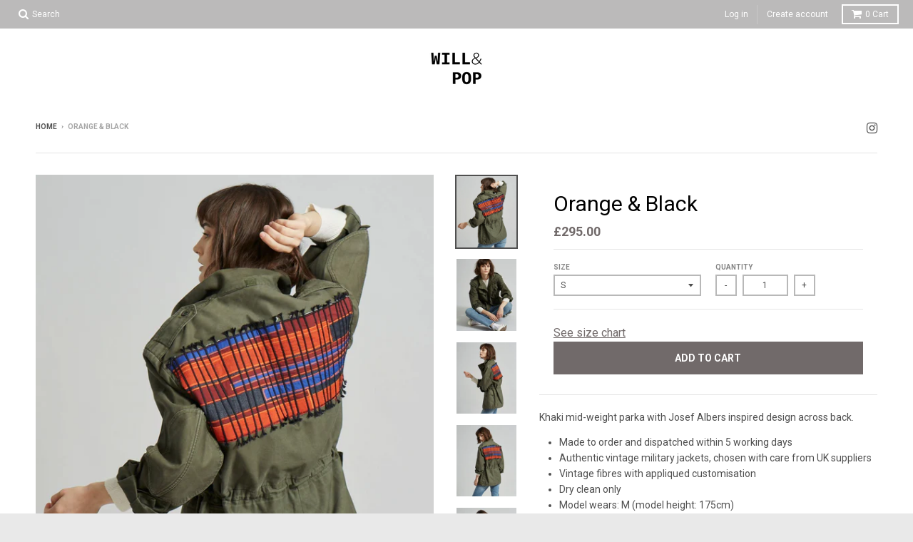

--- FILE ---
content_type: text/html; charset=utf-8
request_url: https://willandpop.com/products/orange-black
body_size: 16323
content:
<!doctype html>
<!--[if IE 8]><html class="no-js lt-ie9" lang="en"> <![endif]-->
<!--[if IE 9 ]><html class="ie9 no-js"> <![endif]-->
<!--[if (gt IE 9)|!(IE)]><!--> <html class="no-js" lang="en"> <!--<![endif]-->
<head>
  <meta charset="utf-8">
  <meta http-equiv="X-UA-Compatible" content="IE=edge,chrome=1">
  <link rel="canonical" href="https://willandpop.com/products/orange-black">
  <meta name="viewport" content="width=device-width,initial-scale=1">
  <meta name="theme-color" content="#716a6a">

  
  <link rel="shortcut icon" href="//willandpop.com/cdn/shop/files/Favicon6_32x32.png?v=1614737137" type="image/png" />
  

  <title>
    Orange Black - Custom Vintage Khaki Parka with Handworked Applique Design &ndash; Will and Pop
  </title>

  
    <meta name="description" content="Unique custom vintage khaki jacket, individually chosen. Limited edition customisation. Hand made in London. Handworked applique on khaki parka. Sustainable fashion with edge. Sustainable fashion with edge.">
  

  <meta property="og:site_name" content="Will and Pop">
<meta property="og:url" content="https://willandpop.com/products/orange-black">
<meta property="og:title" content="Orange & Black">
<meta property="og:type" content="product">
<meta property="og:description" content="Unique custom vintage khaki jacket, individually chosen. Limited edition customisation. Hand made in London. Handworked applique on khaki parka. Sustainable fashion with edge. Sustainable fashion with edge."><meta property="og:price:amount" content="295.00">
  <meta property="og:price:currency" content="GBP"><meta property="og:image" content="http://willandpop.com/cdn/shop/products/Aviary_Photo_132143230557340045_1200x1200.jpg?v=1571610749">
      <meta property="og:image:secure_url" content="https://willandpop.com/cdn/shop/products/Aviary_Photo_132143230557340045_1200x1200.jpg?v=1571610749">
      <meta property="og:image:width" content="1001">
      <meta property="og:image:height" content="1200"><meta property="og:image" content="http://willandpop.com/cdn/shop/products/Aviary_Photo_132143229537528841_1200x1200.jpg?v=1571610749">
      <meta property="og:image:secure_url" content="https://willandpop.com/cdn/shop/products/Aviary_Photo_132143229537528841_1200x1200.jpg?v=1571610749">
      <meta property="og:image:width" content="1001">
      <meta property="og:image:height" content="1200"><meta property="og:image" content="http://willandpop.com/cdn/shop/products/Aviary_Photo_132143230265939876_1200x1200.jpg?v=1571610749">
      <meta property="og:image:secure_url" content="https://willandpop.com/cdn/shop/products/Aviary_Photo_132143230265939876_1200x1200.jpg?v=1571610749">
      <meta property="og:image:width" content="1001">
      <meta property="og:image:height" content="1200">

<meta name="twitter:site" content="@">
<meta name="twitter:card" content="summary_large_image">
<meta name="twitter:title" content="Orange & Black">
<meta name="twitter:description" content="Unique custom vintage khaki jacket, individually chosen. Limited edition customisation. Hand made in London. Handworked applique on khaki parka. Sustainable fashion with edge. Sustainable fashion with edge.">


  <script>window.performance && window.performance.mark && window.performance.mark('shopify.content_for_header.start');</script><meta id="shopify-digital-wallet" name="shopify-digital-wallet" content="/25677928/digital_wallets/dialog">
<meta name="shopify-checkout-api-token" content="18ba4022a426c903ac3ddba0387ed63c">
<meta id="in-context-paypal-metadata" data-shop-id="25677928" data-venmo-supported="false" data-environment="production" data-locale="en_US" data-paypal-v4="true" data-currency="GBP">
<link rel="alternate" type="application/json+oembed" href="https://willandpop.com/products/orange-black.oembed">
<script async="async" src="/checkouts/internal/preloads.js?locale=en-GB"></script>
<script id="shopify-features" type="application/json">{"accessToken":"18ba4022a426c903ac3ddba0387ed63c","betas":["rich-media-storefront-analytics"],"domain":"willandpop.com","predictiveSearch":true,"shopId":25677928,"locale":"en"}</script>
<script>var Shopify = Shopify || {};
Shopify.shop = "will-and-pop.myshopify.com";
Shopify.locale = "en";
Shopify.currency = {"active":"GBP","rate":"1.0"};
Shopify.country = "GB";
Shopify.theme = {"name":"District","id":32207208491,"schema_name":"District","schema_version":"2.7.1","theme_store_id":735,"role":"main"};
Shopify.theme.handle = "null";
Shopify.theme.style = {"id":null,"handle":null};
Shopify.cdnHost = "willandpop.com/cdn";
Shopify.routes = Shopify.routes || {};
Shopify.routes.root = "/";</script>
<script type="module">!function(o){(o.Shopify=o.Shopify||{}).modules=!0}(window);</script>
<script>!function(o){function n(){var o=[];function n(){o.push(Array.prototype.slice.apply(arguments))}return n.q=o,n}var t=o.Shopify=o.Shopify||{};t.loadFeatures=n(),t.autoloadFeatures=n()}(window);</script>
<script id="shop-js-analytics" type="application/json">{"pageType":"product"}</script>
<script defer="defer" async type="module" src="//willandpop.com/cdn/shopifycloud/shop-js/modules/v2/client.init-shop-cart-sync_DGjqyID6.en.esm.js"></script>
<script defer="defer" async type="module" src="//willandpop.com/cdn/shopifycloud/shop-js/modules/v2/chunk.common_CM5e3XYf.esm.js"></script>
<script type="module">
  await import("//willandpop.com/cdn/shopifycloud/shop-js/modules/v2/client.init-shop-cart-sync_DGjqyID6.en.esm.js");
await import("//willandpop.com/cdn/shopifycloud/shop-js/modules/v2/chunk.common_CM5e3XYf.esm.js");

  window.Shopify.SignInWithShop?.initShopCartSync?.({"fedCMEnabled":true,"windoidEnabled":true});

</script>
<script>(function() {
  var isLoaded = false;
  function asyncLoad() {
    if (isLoaded) return;
    isLoaded = true;
    var urls = ["https:\/\/shopify.covet.pics\/covet-pics-widget-inject.js?shop=will-and-pop.myshopify.com"];
    for (var i = 0; i < urls.length; i++) {
      var s = document.createElement('script');
      s.type = 'text/javascript';
      s.async = true;
      s.src = urls[i];
      var x = document.getElementsByTagName('script')[0];
      x.parentNode.insertBefore(s, x);
    }
  };
  if(window.attachEvent) {
    window.attachEvent('onload', asyncLoad);
  } else {
    window.addEventListener('load', asyncLoad, false);
  }
})();</script>
<script id="__st">var __st={"a":25677928,"offset":0,"reqid":"461f74b8-7e71-4dd9-80f5-c8bb51dc4f07-1765928553","pageurl":"willandpop.com\/products\/orange-black","u":"40124ecae102","p":"product","rtyp":"product","rid":4166126108715};</script>
<script>window.ShopifyPaypalV4VisibilityTracking = true;</script>
<script id="captcha-bootstrap">!function(){'use strict';const t='contact',e='account',n='new_comment',o=[[t,t],['blogs',n],['comments',n],[t,'customer']],c=[[e,'customer_login'],[e,'guest_login'],[e,'recover_customer_password'],[e,'create_customer']],r=t=>t.map((([t,e])=>`form[action*='/${t}']:not([data-nocaptcha='true']) input[name='form_type'][value='${e}']`)).join(','),a=t=>()=>t?[...document.querySelectorAll(t)].map((t=>t.form)):[];function s(){const t=[...o],e=r(t);return a(e)}const i='password',u='form_key',d=['recaptcha-v3-token','g-recaptcha-response','h-captcha-response',i],f=()=>{try{return window.sessionStorage}catch{return}},m='__shopify_v',_=t=>t.elements[u];function p(t,e,n=!1){try{const o=window.sessionStorage,c=JSON.parse(o.getItem(e)),{data:r}=function(t){const{data:e,action:n}=t;return t[m]||n?{data:e,action:n}:{data:t,action:n}}(c);for(const[e,n]of Object.entries(r))t.elements[e]&&(t.elements[e].value=n);n&&o.removeItem(e)}catch(o){console.error('form repopulation failed',{error:o})}}const l='form_type',E='cptcha';function T(t){t.dataset[E]=!0}const w=window,h=w.document,L='Shopify',v='ce_forms',y='captcha';let A=!1;((t,e)=>{const n=(g='f06e6c50-85a8-45c8-87d0-21a2b65856fe',I='https://cdn.shopify.com/shopifycloud/storefront-forms-hcaptcha/ce_storefront_forms_captcha_hcaptcha.v1.5.2.iife.js',D={infoText:'Protected by hCaptcha',privacyText:'Privacy',termsText:'Terms'},(t,e,n)=>{const o=w[L][v],c=o.bindForm;if(c)return c(t,g,e,D).then(n);var r;o.q.push([[t,g,e,D],n]),r=I,A||(h.body.append(Object.assign(h.createElement('script'),{id:'captcha-provider',async:!0,src:r})),A=!0)});var g,I,D;w[L]=w[L]||{},w[L][v]=w[L][v]||{},w[L][v].q=[],w[L][y]=w[L][y]||{},w[L][y].protect=function(t,e){n(t,void 0,e),T(t)},Object.freeze(w[L][y]),function(t,e,n,w,h,L){const[v,y,A,g]=function(t,e,n){const i=e?o:[],u=t?c:[],d=[...i,...u],f=r(d),m=r(i),_=r(d.filter((([t,e])=>n.includes(e))));return[a(f),a(m),a(_),s()]}(w,h,L),I=t=>{const e=t.target;return e instanceof HTMLFormElement?e:e&&e.form},D=t=>v().includes(t);t.addEventListener('submit',(t=>{const e=I(t);if(!e)return;const n=D(e)&&!e.dataset.hcaptchaBound&&!e.dataset.recaptchaBound,o=_(e),c=g().includes(e)&&(!o||!o.value);(n||c)&&t.preventDefault(),c&&!n&&(function(t){try{if(!f())return;!function(t){const e=f();if(!e)return;const n=_(t);if(!n)return;const o=n.value;o&&e.removeItem(o)}(t);const e=Array.from(Array(32),(()=>Math.random().toString(36)[2])).join('');!function(t,e){_(t)||t.append(Object.assign(document.createElement('input'),{type:'hidden',name:u})),t.elements[u].value=e}(t,e),function(t,e){const n=f();if(!n)return;const o=[...t.querySelectorAll(`input[type='${i}']`)].map((({name:t})=>t)),c=[...d,...o],r={};for(const[a,s]of new FormData(t).entries())c.includes(a)||(r[a]=s);n.setItem(e,JSON.stringify({[m]:1,action:t.action,data:r}))}(t,e)}catch(e){console.error('failed to persist form',e)}}(e),e.submit())}));const S=(t,e)=>{t&&!t.dataset[E]&&(n(t,e.some((e=>e===t))),T(t))};for(const o of['focusin','change'])t.addEventListener(o,(t=>{const e=I(t);D(e)&&S(e,y())}));const B=e.get('form_key'),M=e.get(l),P=B&&M;t.addEventListener('DOMContentLoaded',(()=>{const t=y();if(P)for(const e of t)e.elements[l].value===M&&p(e,B);[...new Set([...A(),...v().filter((t=>'true'===t.dataset.shopifyCaptcha))])].forEach((e=>S(e,t)))}))}(h,new URLSearchParams(w.location.search),n,t,e,['guest_login'])})(!0,!0)}();</script>
<script integrity="sha256-52AcMU7V7pcBOXWImdc/TAGTFKeNjmkeM1Pvks/DTgc=" data-source-attribution="shopify.loadfeatures" defer="defer" src="//willandpop.com/cdn/shopifycloud/storefront/assets/storefront/load_feature-81c60534.js" crossorigin="anonymous"></script>
<script data-source-attribution="shopify.dynamic_checkout.dynamic.init">var Shopify=Shopify||{};Shopify.PaymentButton=Shopify.PaymentButton||{isStorefrontPortableWallets:!0,init:function(){window.Shopify.PaymentButton.init=function(){};var t=document.createElement("script");t.src="https://willandpop.com/cdn/shopifycloud/portable-wallets/latest/portable-wallets.en.js",t.type="module",document.head.appendChild(t)}};
</script>
<script data-source-attribution="shopify.dynamic_checkout.buyer_consent">
  function portableWalletsHideBuyerConsent(e){var t=document.getElementById("shopify-buyer-consent"),n=document.getElementById("shopify-subscription-policy-button");t&&n&&(t.classList.add("hidden"),t.setAttribute("aria-hidden","true"),n.removeEventListener("click",e))}function portableWalletsShowBuyerConsent(e){var t=document.getElementById("shopify-buyer-consent"),n=document.getElementById("shopify-subscription-policy-button");t&&n&&(t.classList.remove("hidden"),t.removeAttribute("aria-hidden"),n.addEventListener("click",e))}window.Shopify?.PaymentButton&&(window.Shopify.PaymentButton.hideBuyerConsent=portableWalletsHideBuyerConsent,window.Shopify.PaymentButton.showBuyerConsent=portableWalletsShowBuyerConsent);
</script>
<script data-source-attribution="shopify.dynamic_checkout.cart.bootstrap">document.addEventListener("DOMContentLoaded",(function(){function t(){return document.querySelector("shopify-accelerated-checkout-cart, shopify-accelerated-checkout")}if(t())Shopify.PaymentButton.init();else{new MutationObserver((function(e,n){t()&&(Shopify.PaymentButton.init(),n.disconnect())})).observe(document.body,{childList:!0,subtree:!0})}}));
</script>
<link id="shopify-accelerated-checkout-styles" rel="stylesheet" media="screen" href="https://willandpop.com/cdn/shopifycloud/portable-wallets/latest/accelerated-checkout-backwards-compat.css" crossorigin="anonymous">
<style id="shopify-accelerated-checkout-cart">
        #shopify-buyer-consent {
  margin-top: 1em;
  display: inline-block;
  width: 100%;
}

#shopify-buyer-consent.hidden {
  display: none;
}

#shopify-subscription-policy-button {
  background: none;
  border: none;
  padding: 0;
  text-decoration: underline;
  font-size: inherit;
  cursor: pointer;
}

#shopify-subscription-policy-button::before {
  box-shadow: none;
}

      </style>

<script>window.performance && window.performance.mark && window.performance.mark('shopify.content_for_header.end');</script>

  
  
  

  
  
  
  
  
    <link href="//fonts.googleapis.com/css?family=Roboto:400,400italic,700,700italic|Roboto:400,400italic,700,700italic|Roboto:400,400italic,700,700italic|" rel="stylesheet" type="text/css" media="all" />
  


  <link href="//willandpop.com/cdn/shop/t/10/assets/theme.scss.css?v=37737633773642170681674765282" rel="stylesheet" type="text/css" media="all" />

  
  <!-- /snippets/oldIE-js.liquid -->


<!--[if lt IE 9]>

<script src="//cdnjs.cloudflare.com/ajax/libs/html5shiv/3.7.2/html5shiv.min.js" type="text/javascript"></script>
<script src="//willandpop.com/cdn/shop/t/10/assets/respond.min.js?v=52248677837542619231524711255" type="text/javascript"></script>
<link href="//willandpop.com/cdn/shop/t/10/assets/respond-proxy.html" id="respond-proxy" rel="respond-proxy" />
<link href="//willandpop.com/search?q=0acc02654cb865f75a4f3a0fe0ae7115" id="respond-redirect" rel="respond-redirect" />
<script src="//willandpop.com/search?q=0acc02654cb865f75a4f3a0fe0ae7115" type="text/javascript"></script>
<![endif]-->

  <script>
    window.StyleHatch = window.StyleHatch || {};
    StyleHatch.Strings = {
      instagramAddToken: "Add your Instagram access token.",
      instagramInvalidToken: "The Instagram access token is invalid. Check to make sure you added the complete token.",
      instagramRateLimitToken: "Your store is currently over Instagram\u0026#39;s rate limit. Contact Style Hatch support for details.",
      addToCart: "Add to Cart",
      soldOut: "Sold Out",
      addressError: "Error looking up that address",
      addressNoResults: "No results for that address",
      addressQueryLimit: "You have exceeded the Google API usage limit. Consider upgrading to a \u003ca href=\"https:\/\/developers.google.com\/maps\/premium\/usage-limits\"\u003ePremium Plan\u003c\/a\u003e.",
      authError: "There was a problem authenticating your Google Maps account."
    }
    StyleHatch.currencyFormat = "£{{amount}}";
    StyleHatch.ajaxCartEnable = true;
    // Post defer
    window.addEventListener('DOMContentLoaded', function() {
      (function( $ ) {
      

      
      
      })(jq223);
    });
    document.documentElement.className = document.documentElement.className.replace('no-js', 'js');
  </script>

  <script type="text/javascript">
    window.lazySizesConfig = window.lazySizesConfig || {};
    window.lazySizesConfig.expand = 1200;
    window.lazySizesConfig.loadMode = 3;
    window.lazySizesConfig.ricTimeout = 50;
  </script>
  <!--[if (gt IE 9)|!(IE)]><!--><script src="//willandpop.com/cdn/shop/t/10/assets/lazysizes.min.js?v=32691578816191578311524711255" async="async"></script><!--<![endif]-->
  <!--[if lte IE 9]><script src="//willandpop.com/cdn/shop/t/10/assets/lazysizes.min.js?v=32691578816191578311524711255"></script><![endif]-->
  <!--[if (gt IE 9)|!(IE)]><!--><script src="//willandpop.com/cdn/shop/t/10/assets/vendor.js?v=183859201010821466901524711255" defer="defer"></script><!--<![endif]-->
  <!--[if lte IE 9]><script src="//willandpop.com/cdn/shop/t/10/assets/vendor.js?v=183859201010821466901524711255"></script><![endif]-->
  
  <!--[if (gt IE 9)|!(IE)]><!--><script src="//willandpop.com/cdn/shop/t/10/assets/theme.js?v=62168357697433083451536733653" defer="defer"></script><!--<![endif]-->
  <!--[if lte IE 9]><script src="//willandpop.com/cdn/shop/t/10/assets/theme.js?v=62168357697433083451536733653"></script><![endif]-->

<link href="https://monorail-edge.shopifysvc.com" rel="dns-prefetch">
<script>(function(){if ("sendBeacon" in navigator && "performance" in window) {try {var session_token_from_headers = performance.getEntriesByType('navigation')[0].serverTiming.find(x => x.name == '_s').description;} catch {var session_token_from_headers = undefined;}var session_cookie_matches = document.cookie.match(/_shopify_s=([^;]*)/);var session_token_from_cookie = session_cookie_matches && session_cookie_matches.length === 2 ? session_cookie_matches[1] : "";var session_token = session_token_from_headers || session_token_from_cookie || "";function handle_abandonment_event(e) {var entries = performance.getEntries().filter(function(entry) {return /monorail-edge.shopifysvc.com/.test(entry.name);});if (!window.abandonment_tracked && entries.length === 0) {window.abandonment_tracked = true;var currentMs = Date.now();var navigation_start = performance.timing.navigationStart;var payload = {shop_id: 25677928,url: window.location.href,navigation_start,duration: currentMs - navigation_start,session_token,page_type: "product"};window.navigator.sendBeacon("https://monorail-edge.shopifysvc.com/v1/produce", JSON.stringify({schema_id: "online_store_buyer_site_abandonment/1.1",payload: payload,metadata: {event_created_at_ms: currentMs,event_sent_at_ms: currentMs}}));}}window.addEventListener('pagehide', handle_abandonment_event);}}());</script>
<script id="web-pixels-manager-setup">(function e(e,d,r,n,o){if(void 0===o&&(o={}),!Boolean(null===(a=null===(i=window.Shopify)||void 0===i?void 0:i.analytics)||void 0===a?void 0:a.replayQueue)){var i,a;window.Shopify=window.Shopify||{};var t=window.Shopify;t.analytics=t.analytics||{};var s=t.analytics;s.replayQueue=[],s.publish=function(e,d,r){return s.replayQueue.push([e,d,r]),!0};try{self.performance.mark("wpm:start")}catch(e){}var l=function(){var e={modern:/Edge?\/(1{2}[4-9]|1[2-9]\d|[2-9]\d{2}|\d{4,})\.\d+(\.\d+|)|Firefox\/(1{2}[4-9]|1[2-9]\d|[2-9]\d{2}|\d{4,})\.\d+(\.\d+|)|Chrom(ium|e)\/(9{2}|\d{3,})\.\d+(\.\d+|)|(Maci|X1{2}).+ Version\/(15\.\d+|(1[6-9]|[2-9]\d|\d{3,})\.\d+)([,.]\d+|)( \(\w+\)|)( Mobile\/\w+|) Safari\/|Chrome.+OPR\/(9{2}|\d{3,})\.\d+\.\d+|(CPU[ +]OS|iPhone[ +]OS|CPU[ +]iPhone|CPU IPhone OS|CPU iPad OS)[ +]+(15[._]\d+|(1[6-9]|[2-9]\d|\d{3,})[._]\d+)([._]\d+|)|Android:?[ /-](13[3-9]|1[4-9]\d|[2-9]\d{2}|\d{4,})(\.\d+|)(\.\d+|)|Android.+Firefox\/(13[5-9]|1[4-9]\d|[2-9]\d{2}|\d{4,})\.\d+(\.\d+|)|Android.+Chrom(ium|e)\/(13[3-9]|1[4-9]\d|[2-9]\d{2}|\d{4,})\.\d+(\.\d+|)|SamsungBrowser\/([2-9]\d|\d{3,})\.\d+/,legacy:/Edge?\/(1[6-9]|[2-9]\d|\d{3,})\.\d+(\.\d+|)|Firefox\/(5[4-9]|[6-9]\d|\d{3,})\.\d+(\.\d+|)|Chrom(ium|e)\/(5[1-9]|[6-9]\d|\d{3,})\.\d+(\.\d+|)([\d.]+$|.*Safari\/(?![\d.]+ Edge\/[\d.]+$))|(Maci|X1{2}).+ Version\/(10\.\d+|(1[1-9]|[2-9]\d|\d{3,})\.\d+)([,.]\d+|)( \(\w+\)|)( Mobile\/\w+|) Safari\/|Chrome.+OPR\/(3[89]|[4-9]\d|\d{3,})\.\d+\.\d+|(CPU[ +]OS|iPhone[ +]OS|CPU[ +]iPhone|CPU IPhone OS|CPU iPad OS)[ +]+(10[._]\d+|(1[1-9]|[2-9]\d|\d{3,})[._]\d+)([._]\d+|)|Android:?[ /-](13[3-9]|1[4-9]\d|[2-9]\d{2}|\d{4,})(\.\d+|)(\.\d+|)|Mobile Safari.+OPR\/([89]\d|\d{3,})\.\d+\.\d+|Android.+Firefox\/(13[5-9]|1[4-9]\d|[2-9]\d{2}|\d{4,})\.\d+(\.\d+|)|Android.+Chrom(ium|e)\/(13[3-9]|1[4-9]\d|[2-9]\d{2}|\d{4,})\.\d+(\.\d+|)|Android.+(UC? ?Browser|UCWEB|U3)[ /]?(15\.([5-9]|\d{2,})|(1[6-9]|[2-9]\d|\d{3,})\.\d+)\.\d+|SamsungBrowser\/(5\.\d+|([6-9]|\d{2,})\.\d+)|Android.+MQ{2}Browser\/(14(\.(9|\d{2,})|)|(1[5-9]|[2-9]\d|\d{3,})(\.\d+|))(\.\d+|)|K[Aa][Ii]OS\/(3\.\d+|([4-9]|\d{2,})\.\d+)(\.\d+|)/},d=e.modern,r=e.legacy,n=navigator.userAgent;return n.match(d)?"modern":n.match(r)?"legacy":"unknown"}(),u="modern"===l?"modern":"legacy",c=(null!=n?n:{modern:"",legacy:""})[u],f=function(e){return[e.baseUrl,"/wpm","/b",e.hashVersion,"modern"===e.buildTarget?"m":"l",".js"].join("")}({baseUrl:d,hashVersion:r,buildTarget:u}),m=function(e){var d=e.version,r=e.bundleTarget,n=e.surface,o=e.pageUrl,i=e.monorailEndpoint;return{emit:function(e){var a=e.status,t=e.errorMsg,s=(new Date).getTime(),l=JSON.stringify({metadata:{event_sent_at_ms:s},events:[{schema_id:"web_pixels_manager_load/3.1",payload:{version:d,bundle_target:r,page_url:o,status:a,surface:n,error_msg:t},metadata:{event_created_at_ms:s}}]});if(!i)return console&&console.warn&&console.warn("[Web Pixels Manager] No Monorail endpoint provided, skipping logging."),!1;try{return self.navigator.sendBeacon.bind(self.navigator)(i,l)}catch(e){}var u=new XMLHttpRequest;try{return u.open("POST",i,!0),u.setRequestHeader("Content-Type","text/plain"),u.send(l),!0}catch(e){return console&&console.warn&&console.warn("[Web Pixels Manager] Got an unhandled error while logging to Monorail."),!1}}}}({version:r,bundleTarget:l,surface:e.surface,pageUrl:self.location.href,monorailEndpoint:e.monorailEndpoint});try{o.browserTarget=l,function(e){var d=e.src,r=e.async,n=void 0===r||r,o=e.onload,i=e.onerror,a=e.sri,t=e.scriptDataAttributes,s=void 0===t?{}:t,l=document.createElement("script"),u=document.querySelector("head"),c=document.querySelector("body");if(l.async=n,l.src=d,a&&(l.integrity=a,l.crossOrigin="anonymous"),s)for(var f in s)if(Object.prototype.hasOwnProperty.call(s,f))try{l.dataset[f]=s[f]}catch(e){}if(o&&l.addEventListener("load",o),i&&l.addEventListener("error",i),u)u.appendChild(l);else{if(!c)throw new Error("Did not find a head or body element to append the script");c.appendChild(l)}}({src:f,async:!0,onload:function(){if(!function(){var e,d;return Boolean(null===(d=null===(e=window.Shopify)||void 0===e?void 0:e.analytics)||void 0===d?void 0:d.initialized)}()){var d=window.webPixelsManager.init(e)||void 0;if(d){var r=window.Shopify.analytics;r.replayQueue.forEach((function(e){var r=e[0],n=e[1],o=e[2];d.publishCustomEvent(r,n,o)})),r.replayQueue=[],r.publish=d.publishCustomEvent,r.visitor=d.visitor,r.initialized=!0}}},onerror:function(){return m.emit({status:"failed",errorMsg:"".concat(f," has failed to load")})},sri:function(e){var d=/^sha384-[A-Za-z0-9+/=]+$/;return"string"==typeof e&&d.test(e)}(c)?c:"",scriptDataAttributes:o}),m.emit({status:"loading"})}catch(e){m.emit({status:"failed",errorMsg:(null==e?void 0:e.message)||"Unknown error"})}}})({shopId: 25677928,storefrontBaseUrl: "https://willandpop.com",extensionsBaseUrl: "https://extensions.shopifycdn.com/cdn/shopifycloud/web-pixels-manager",monorailEndpoint: "https://monorail-edge.shopifysvc.com/unstable/produce_batch",surface: "storefront-renderer",enabledBetaFlags: ["2dca8a86"],webPixelsConfigList: [{"id":"262701242","configuration":"{\"pixel_id\":\"1821251988178031\",\"pixel_type\":\"facebook_pixel\",\"metaapp_system_user_token\":\"-\"}","eventPayloadVersion":"v1","runtimeContext":"OPEN","scriptVersion":"ca16bc87fe92b6042fbaa3acc2fbdaa6","type":"APP","apiClientId":2329312,"privacyPurposes":["ANALYTICS","MARKETING","SALE_OF_DATA"],"dataSharingAdjustments":{"protectedCustomerApprovalScopes":["read_customer_address","read_customer_email","read_customer_name","read_customer_personal_data","read_customer_phone"]}},{"id":"74973370","eventPayloadVersion":"v1","runtimeContext":"LAX","scriptVersion":"1","type":"CUSTOM","privacyPurposes":["ANALYTICS"],"name":"Google Analytics tag (migrated)"},{"id":"shopify-app-pixel","configuration":"{}","eventPayloadVersion":"v1","runtimeContext":"STRICT","scriptVersion":"0450","apiClientId":"shopify-pixel","type":"APP","privacyPurposes":["ANALYTICS","MARKETING"]},{"id":"shopify-custom-pixel","eventPayloadVersion":"v1","runtimeContext":"LAX","scriptVersion":"0450","apiClientId":"shopify-pixel","type":"CUSTOM","privacyPurposes":["ANALYTICS","MARKETING"]}],isMerchantRequest: false,initData: {"shop":{"name":"Will and Pop","paymentSettings":{"currencyCode":"GBP"},"myshopifyDomain":"will-and-pop.myshopify.com","countryCode":"GB","storefrontUrl":"https:\/\/willandpop.com"},"customer":null,"cart":null,"checkout":null,"productVariants":[{"price":{"amount":295.0,"currencyCode":"GBP"},"product":{"title":"Orange \u0026 Black","vendor":"Will and Pop","id":"4166126108715","untranslatedTitle":"Orange \u0026 Black","url":"\/products\/orange-black","type":"Limited Edition Garment"},"id":"30271198756907","image":{"src":"\/\/willandpop.com\/cdn\/shop\/products\/Aviary_Photo_132143230557340045.jpg?v=1571610749"},"sku":"","title":"S","untranslatedTitle":"S"},{"price":{"amount":295.0,"currencyCode":"GBP"},"product":{"title":"Orange \u0026 Black","vendor":"Will and Pop","id":"4166126108715","untranslatedTitle":"Orange \u0026 Black","url":"\/products\/orange-black","type":"Limited Edition Garment"},"id":"30271198789675","image":{"src":"\/\/willandpop.com\/cdn\/shop\/products\/Aviary_Photo_132143230557340045.jpg?v=1571610749"},"sku":"","title":"M","untranslatedTitle":"M"},{"price":{"amount":295.0,"currencyCode":"GBP"},"product":{"title":"Orange \u0026 Black","vendor":"Will and Pop","id":"4166126108715","untranslatedTitle":"Orange \u0026 Black","url":"\/products\/orange-black","type":"Limited Edition Garment"},"id":"30271198822443","image":{"src":"\/\/willandpop.com\/cdn\/shop\/products\/Aviary_Photo_132143230557340045.jpg?v=1571610749"},"sku":"","title":"L","untranslatedTitle":"L"}],"purchasingCompany":null},},"https://willandpop.com/cdn","ae1676cfwd2530674p4253c800m34e853cb",{"modern":"","legacy":""},{"shopId":"25677928","storefrontBaseUrl":"https:\/\/willandpop.com","extensionBaseUrl":"https:\/\/extensions.shopifycdn.com\/cdn\/shopifycloud\/web-pixels-manager","surface":"storefront-renderer","enabledBetaFlags":"[\"2dca8a86\"]","isMerchantRequest":"false","hashVersion":"ae1676cfwd2530674p4253c800m34e853cb","publish":"custom","events":"[[\"page_viewed\",{}],[\"product_viewed\",{\"productVariant\":{\"price\":{\"amount\":295.0,\"currencyCode\":\"GBP\"},\"product\":{\"title\":\"Orange \u0026 Black\",\"vendor\":\"Will and Pop\",\"id\":\"4166126108715\",\"untranslatedTitle\":\"Orange \u0026 Black\",\"url\":\"\/products\/orange-black\",\"type\":\"Limited Edition Garment\"},\"id\":\"30271198756907\",\"image\":{\"src\":\"\/\/willandpop.com\/cdn\/shop\/products\/Aviary_Photo_132143230557340045.jpg?v=1571610749\"},\"sku\":\"\",\"title\":\"S\",\"untranslatedTitle\":\"S\"}}]]"});</script><script>
  window.ShopifyAnalytics = window.ShopifyAnalytics || {};
  window.ShopifyAnalytics.meta = window.ShopifyAnalytics.meta || {};
  window.ShopifyAnalytics.meta.currency = 'GBP';
  var meta = {"product":{"id":4166126108715,"gid":"gid:\/\/shopify\/Product\/4166126108715","vendor":"Will and Pop","type":"Limited Edition Garment","variants":[{"id":30271198756907,"price":29500,"name":"Orange \u0026 Black - S","public_title":"S","sku":""},{"id":30271198789675,"price":29500,"name":"Orange \u0026 Black - M","public_title":"M","sku":""},{"id":30271198822443,"price":29500,"name":"Orange \u0026 Black - L","public_title":"L","sku":""}],"remote":false},"page":{"pageType":"product","resourceType":"product","resourceId":4166126108715}};
  for (var attr in meta) {
    window.ShopifyAnalytics.meta[attr] = meta[attr];
  }
</script>
<script class="analytics">
  (function () {
    var customDocumentWrite = function(content) {
      var jquery = null;

      if (window.jQuery) {
        jquery = window.jQuery;
      } else if (window.Checkout && window.Checkout.$) {
        jquery = window.Checkout.$;
      }

      if (jquery) {
        jquery('body').append(content);
      }
    };

    var hasLoggedConversion = function(token) {
      if (token) {
        return document.cookie.indexOf('loggedConversion=' + token) !== -1;
      }
      return false;
    }

    var setCookieIfConversion = function(token) {
      if (token) {
        var twoMonthsFromNow = new Date(Date.now());
        twoMonthsFromNow.setMonth(twoMonthsFromNow.getMonth() + 2);

        document.cookie = 'loggedConversion=' + token + '; expires=' + twoMonthsFromNow;
      }
    }

    var trekkie = window.ShopifyAnalytics.lib = window.trekkie = window.trekkie || [];
    if (trekkie.integrations) {
      return;
    }
    trekkie.methods = [
      'identify',
      'page',
      'ready',
      'track',
      'trackForm',
      'trackLink'
    ];
    trekkie.factory = function(method) {
      return function() {
        var args = Array.prototype.slice.call(arguments);
        args.unshift(method);
        trekkie.push(args);
        return trekkie;
      };
    };
    for (var i = 0; i < trekkie.methods.length; i++) {
      var key = trekkie.methods[i];
      trekkie[key] = trekkie.factory(key);
    }
    trekkie.load = function(config) {
      trekkie.config = config || {};
      trekkie.config.initialDocumentCookie = document.cookie;
      var first = document.getElementsByTagName('script')[0];
      var script = document.createElement('script');
      script.type = 'text/javascript';
      script.onerror = function(e) {
        var scriptFallback = document.createElement('script');
        scriptFallback.type = 'text/javascript';
        scriptFallback.onerror = function(error) {
                var Monorail = {
      produce: function produce(monorailDomain, schemaId, payload) {
        var currentMs = new Date().getTime();
        var event = {
          schema_id: schemaId,
          payload: payload,
          metadata: {
            event_created_at_ms: currentMs,
            event_sent_at_ms: currentMs
          }
        };
        return Monorail.sendRequest("https://" + monorailDomain + "/v1/produce", JSON.stringify(event));
      },
      sendRequest: function sendRequest(endpointUrl, payload) {
        // Try the sendBeacon API
        if (window && window.navigator && typeof window.navigator.sendBeacon === 'function' && typeof window.Blob === 'function' && !Monorail.isIos12()) {
          var blobData = new window.Blob([payload], {
            type: 'text/plain'
          });

          if (window.navigator.sendBeacon(endpointUrl, blobData)) {
            return true;
          } // sendBeacon was not successful

        } // XHR beacon

        var xhr = new XMLHttpRequest();

        try {
          xhr.open('POST', endpointUrl);
          xhr.setRequestHeader('Content-Type', 'text/plain');
          xhr.send(payload);
        } catch (e) {
          console.log(e);
        }

        return false;
      },
      isIos12: function isIos12() {
        return window.navigator.userAgent.lastIndexOf('iPhone; CPU iPhone OS 12_') !== -1 || window.navigator.userAgent.lastIndexOf('iPad; CPU OS 12_') !== -1;
      }
    };
    Monorail.produce('monorail-edge.shopifysvc.com',
      'trekkie_storefront_load_errors/1.1',
      {shop_id: 25677928,
      theme_id: 32207208491,
      app_name: "storefront",
      context_url: window.location.href,
      source_url: "//willandpop.com/cdn/s/trekkie.storefront.23b90327a0b2c94129db92772d2925a9b88e09c5.min.js"});

        };
        scriptFallback.async = true;
        scriptFallback.src = '//willandpop.com/cdn/s/trekkie.storefront.23b90327a0b2c94129db92772d2925a9b88e09c5.min.js';
        first.parentNode.insertBefore(scriptFallback, first);
      };
      script.async = true;
      script.src = '//willandpop.com/cdn/s/trekkie.storefront.23b90327a0b2c94129db92772d2925a9b88e09c5.min.js';
      first.parentNode.insertBefore(script, first);
    };
    trekkie.load(
      {"Trekkie":{"appName":"storefront","development":false,"defaultAttributes":{"shopId":25677928,"isMerchantRequest":null,"themeId":32207208491,"themeCityHash":"15794872080569726813","contentLanguage":"en","currency":"GBP","eventMetadataId":"0777429f-3454-49a0-9f7c-aa932deae360"},"isServerSideCookieWritingEnabled":true,"monorailRegion":"shop_domain","enabledBetaFlags":["65f19447"]},"Session Attribution":{},"S2S":{"facebookCapiEnabled":true,"source":"trekkie-storefront-renderer","apiClientId":580111}}
    );

    var loaded = false;
    trekkie.ready(function() {
      if (loaded) return;
      loaded = true;

      window.ShopifyAnalytics.lib = window.trekkie;

      var originalDocumentWrite = document.write;
      document.write = customDocumentWrite;
      try { window.ShopifyAnalytics.merchantGoogleAnalytics.call(this); } catch(error) {};
      document.write = originalDocumentWrite;

      window.ShopifyAnalytics.lib.page(null,{"pageType":"product","resourceType":"product","resourceId":4166126108715,"shopifyEmitted":true});

      var match = window.location.pathname.match(/checkouts\/(.+)\/(thank_you|post_purchase)/)
      var token = match? match[1]: undefined;
      if (!hasLoggedConversion(token)) {
        setCookieIfConversion(token);
        window.ShopifyAnalytics.lib.track("Viewed Product",{"currency":"GBP","variantId":30271198756907,"productId":4166126108715,"productGid":"gid:\/\/shopify\/Product\/4166126108715","name":"Orange \u0026 Black - S","price":"295.00","sku":"","brand":"Will and Pop","variant":"S","category":"Limited Edition Garment","nonInteraction":true,"remote":false},undefined,undefined,{"shopifyEmitted":true});
      window.ShopifyAnalytics.lib.track("monorail:\/\/trekkie_storefront_viewed_product\/1.1",{"currency":"GBP","variantId":30271198756907,"productId":4166126108715,"productGid":"gid:\/\/shopify\/Product\/4166126108715","name":"Orange \u0026 Black - S","price":"295.00","sku":"","brand":"Will and Pop","variant":"S","category":"Limited Edition Garment","nonInteraction":true,"remote":false,"referer":"https:\/\/willandpop.com\/products\/orange-black"});
      }
    });


        var eventsListenerScript = document.createElement('script');
        eventsListenerScript.async = true;
        eventsListenerScript.src = "//willandpop.com/cdn/shopifycloud/storefront/assets/shop_events_listener-3da45d37.js";
        document.getElementsByTagName('head')[0].appendChild(eventsListenerScript);

})();</script>
  <script>
  if (!window.ga || (window.ga && typeof window.ga !== 'function')) {
    window.ga = function ga() {
      (window.ga.q = window.ga.q || []).push(arguments);
      if (window.Shopify && window.Shopify.analytics && typeof window.Shopify.analytics.publish === 'function') {
        window.Shopify.analytics.publish("ga_stub_called", {}, {sendTo: "google_osp_migration"});
      }
      console.error("Shopify's Google Analytics stub called with:", Array.from(arguments), "\nSee https://help.shopify.com/manual/promoting-marketing/pixels/pixel-migration#google for more information.");
    };
    if (window.Shopify && window.Shopify.analytics && typeof window.Shopify.analytics.publish === 'function') {
      window.Shopify.analytics.publish("ga_stub_initialized", {}, {sendTo: "google_osp_migration"});
    }
  }
</script>
<script
  defer
  src="https://willandpop.com/cdn/shopifycloud/perf-kit/shopify-perf-kit-2.1.2.min.js"
  data-application="storefront-renderer"
  data-shop-id="25677928"
  data-render-region="gcp-us-central1"
  data-page-type="product"
  data-theme-instance-id="32207208491"
  data-theme-name="District"
  data-theme-version="2.7.1"
  data-monorail-region="shop_domain"
  data-resource-timing-sampling-rate="10"
  data-shs="true"
  data-shs-beacon="true"
  data-shs-export-with-fetch="true"
  data-shs-logs-sample-rate="1"
  data-shs-beacon-endpoint="https://willandpop.com/api/collect"
></script>
</head>

<body id="orange-black-custom-vintage-khaki-parka-with-handworked-applique-design" class="template-product" data-template-directory="" data-template="product" >

  <div id="page">
    <div id="shopify-section-promos" class="shopify-section promos"><div data-section-id="promos" data-section-type="promos-section" data-scroll-lock="false">
  
</div>


</div>
    <header class="util">
  <div class="wrapper">

    <div class="search-wrapper">
      <!-- /snippets/search-bar.liquid -->


<form action="/search" method="get" class="input-group search-bar" role="search">
  <div class="icon-wrapper">
    <span class="icon-fallback-text">
      <span class="icon icon-search" aria-hidden="true"></span>
      <span class="fallback-text">Search</span>
    </span>
  </div>
  <div class="input-wrapper">
    <input type="search" name="q" value="" placeholder="Search our store" class="input-group-field" aria-label="Search our store">
  </div>
  <div class="button-wrapper">
    <span class="input-group-btn">
      <button type="button" class="btn icon-fallback-text">
        <span class="icon icon-close" aria-hidden="true"></span>
        <span class="fallback-text">Close menu</span>
      </button>
    </span>
  </div>
</form>
    </div>

    <div class="left-wrapper">
      <ul class="text-links">
        <li class="mobile-menu">
          <a href="#menu" class="toggle-menu menu-link">
            <span class="icon-text">
              <span class="icon icon-menu" aria-hidden="true"></span>
              <span class="text" data-close-text="Close menu">Menu</span>
            </span>
          </a>
        </li>
        <li>
          <a href="#" class="search">
            <span class="icon-text">
              <span class="icon icon-search" aria-hidden="true"></span>
              <span class="text">Search</span>
            </span>
          </a>
        </li>
      </ul>
      
      
    </div>

    <div class="right-wrapper">
      
      
        <!-- /snippets/accounts-nav.liquid -->
<ul class="text-links">
  
    <li>
      <a href="/account/login" id="customer_login_link">Log in</a>
    </li>
    <li>
      <a href="/account/register" id="customer_register_link">Create account</a>
    </li>
  
</ul>
      
      
      <a href="/cart" id="CartButton">
        <span class="icon-fallback-text">
          <span class="icon icon-cart" aria-hidden="true"></span>
        </span>
        <span id="CartCount">0</span>
        Cart
        <span id="CartCost" class="money"></span>

      </a>
      
        <!-- /snippets/cart-preview.liquid -->
<div class="cart-preview">
  <div class="cart-preview-title">
    Added to Cart
  </div>
  <div class="product-container">
    <div class="box product">
      <figure>
        <a href="#" class="product-image"></a>
        <figcaption>
          <a href="#" class="product-title"></a>
          <ul class="product-variant options"></ul>
          <span class="product-price price money"></span>
        </figcaption>
      </figure>
    </div>
  </div>
  <div class="cart-preview-total">
    
    <div class="count plural">You have <span class="item-count"></span> items in your cart</div>
    <div class="count singular">You have <span class="item-count">1</span> item in your cart</div>
    <div class="label">Total</div>
    <div class="total-price total"><span class="money"></span></div>
  </div>
  <a href="/cart" class="button solid">Check Out</a>
  <a href="#continue" class="button outline continue-shopping">Continue Shopping</a>
</div>
      
    </div>
  </div>
</header>

    <div id="shopify-section-header" class="shopify-section header"><div data-section-id="header" data-section-type="header-section">
  <div class="site-header-wrapper">
    <header class="site-header minimal full-width" data-scroll-lock="util" role="banner">

      <div class="wrapper">
        <div class="logo-nav-contain layout-vertical">
          
          <div class="logo-contain">
            
              <div class="site-logo has-image" itemscope itemtype="http://schema.org/Organization">
            
              
                <a href="/" itemprop="url" class="logo-image">
                  
                  
                  
                  <img src="//willandpop.com/cdn/shop/files/WILLL_POP_Rectangle_Transparent_100x.png?v=1614737137"
                    srcset="//willandpop.com/cdn/shop/files/WILLL_POP_Rectangle_Transparent_100x.png?v=1614737137 1x
                            ,//willandpop.com/cdn/shop/files/WILLL_POP_Rectangle_Transparent_100x@2x.png?v=1614737137 2x"
                    alt="Will and Pop">
                </a>
              
            
              </div>
            
          </div>

          <nav class="nav-bar" role="navigation">
            <ul class="site-nav" role="menubar">
  
  
</ul>

          </nav>
        </div>

      </div>
    </header>
  </div>
</div>

<nav id="menu" class="panel" role="navigation">
  <div class="search">
    <!-- /snippets/search-bar.liquid -->


<form action="/search" method="get" class="input-group search-bar" role="search">
  <div class="icon-wrapper">
    <span class="icon-fallback-text">
      <span class="icon icon-search" aria-hidden="true"></span>
      <span class="fallback-text">Search</span>
    </span>
  </div>
  <div class="input-wrapper">
    <input type="search" name="q" value="" placeholder="Search our store" class="input-group-field" aria-label="Search our store">
  </div>
  <div class="button-wrapper">
    <span class="input-group-btn">
      <button type="button" class="btn icon-fallback-text">
        <span class="icon icon-close" aria-hidden="true"></span>
        <span class="fallback-text">Close menu</span>
      </button>
    </span>
  </div>
</form>
  </div>

  <ul class="site-nav" role="menubar">
  
  
</ul>


  <div class="account">
    
      <!-- /snippets/accounts-nav.liquid -->
<ul class="text-links">
  
    <li>
      <a href="/account/login" id="customer_login_link">Log in</a>
    </li>
    <li>
      <a href="/account/register" id="customer_register_link">Create account</a>
    </li>
  
</ul>
    
  </div>
</nav>

<style>
  
  header.util .wrapper {
    padding: 0;
    max-width: 100%;
  }
  header.util .wrapper .left-wrapper,
  header.util .wrapper .right-wrapper {
    margin: 6px 20px;
  }
  
  .site-logo.has-image {
    max-width: 100px;
  }
  //
</style>


</div>

    <main class="main-content" role="main">
      

<div id="shopify-section-product-template" class="shopify-section"><div class="product-template" id="ProductSection-product-template" data-section-id="product-template" data-ProductSection data-section-type="product-template" data-enable-history-state="true">
  <section class="single-product" itemscope itemtype="http://schema.org/Product">
    <meta itemprop="name" content="Orange & Black - ">
    <meta itemprop="url" content="https://willandpop.com/products/orange-black">
    <meta itemprop="image" content="//willandpop.com/cdn/shop/products/Aviary_Photo_132143230557340045_1024x1024.jpg?v=1571610749">
    
    
    <div class="wrapper">

      <header class="content-util">
      <!-- /snippets/breadcrumb.liquid -->


<nav class="breadcrumb" role="navigation" aria-label="breadcrumbs">
  <a href="/" title="Back to the frontpage">Home</a>

  

    
    <span aria-hidden="true">&rsaquo;</span>
    <span>Orange & Black</span>

  
</nav>


      <ul class="social-icons">
  
  
  
  <li>
    <a href="https://www.instagram.com/willandpopltd/?hl=en" title="Will and Pop on Instagram">
      <span class="icon-fallback-text">
        <span class="icon icon-instagram" aria-hidden="true"></span>
        <span class="fallback-text">Instagram</span>
      </span>
    </a>
  </li>
  
  
  
  
  
  
  
  
  
  
</ul>
      </header>

      <header class="product-header">
        <div class="product-jump-container">
          
          
        </div>

      </header>

      <div class="grid">
        <div class="product-images thumbnails-placement-side">
          <div class="images-container">
            <div class="featured " id="ProductPhoto-product-template" data-ProductPhoto><div class="featured-container featured-container-product-template featured-zoom" data-zoom="true" data-lightbox="true">
                <a href="//willandpop.com/cdn/shop/products/Aviary_Photo_132143230557340045_1500x.jpg?v=1571610749" class="card__image-container">
                  
                  







                  <div class="productimage-limit" style="max-width:1500px">
                    <img id="ProductImage-product-template" class="lazyload"
                      src="//willandpop.com/cdn/shop/products/Aviary_Photo_132143230557340045_394x.jpg?v=1571610749"
                      data-ProductImage
                      data-id="product-template"
                      data-src="//willandpop.com/cdn/shop/products/Aviary_Photo_132143230557340045_{width}x.jpg?v=1571610749"
                      data-widths="[85,100,200,295,394,590,720,800,1500]"
                      data-aspectratio="0.8342602892102335"
                      data-sizes="auto"
                      data-position="0"
                      data-max-width="1500"
                      alt="Orange &amp; Black">
                    <noscript>
                      <img src="//willandpop.com/cdn/shop/products/Aviary_Photo_132143230557340045_590x.jpg?v=1571610749" alt="Orange &amp; Black">
                    </noscript>
                  </div>
                </a>
              </div>
            </div>
            
            
              <div class="thumbnails" >
                <ul id="ProductThumbs-product-template" data-ProductThumbs>

                  
<li>
                      <a href="//willandpop.com/cdn/shop/products/Aviary_Photo_132143230557340045_1500x.jpg?v=1571610749" class="product-single__thumbnail--product-template active" data-image-id="12814341111851">
                        
                        







                        <img class="lazyload"
                          src="//willandpop.com/cdn/shop/products/Aviary_Photo_132143230557340045_100x.jpg?v=1571610749"
                          data-default="//willandpop.com/cdn/shop/products/Aviary_Photo_132143230557340045_394x.jpg?v=1571610749"
                          data-src="//willandpop.com/cdn/shop/products/Aviary_Photo_132143230557340045_{width}x.jpg?v=1571610749"
                          data-src-pattern="//willandpop.com/cdn/shop/products/Aviary_Photo_132143230557340045_{width}x.jpg?v=1571610749"
                          data-widths="[85,100,200,295,394,590,720,800,1500]"
                          data-aspectratio="0.8342602892102335"
                          data-sizes="auto"
                          data-position="0"
                          data-max-width="1500"
                          alt="Orange &amp; Black">
                        <noscript>
                          <img src="//willandpop.com/cdn/shop/products/Aviary_Photo_132143230557340045_100x.jpg?v=1571610749" alt="Orange &amp; Black">
                        </noscript>
                      </a>
                    </li>
                  
<li>
                      <a href="//willandpop.com/cdn/shop/products/Aviary_Photo_132143229537528841_1500x.jpg?v=1571610749" class="product-single__thumbnail--product-template " data-image-id="12814340161579">
                        
                        







                        <img class="lazyload"
                          src="//willandpop.com/cdn/shop/products/Aviary_Photo_132143229537528841_100x.jpg?v=1571610749"
                          data-default="//willandpop.com/cdn/shop/products/Aviary_Photo_132143229537528841_394x.jpg?v=1571610749"
                          data-src="//willandpop.com/cdn/shop/products/Aviary_Photo_132143229537528841_{width}x.jpg?v=1571610749"
                          data-src-pattern="//willandpop.com/cdn/shop/products/Aviary_Photo_132143229537528841_{width}x.jpg?v=1571610749"
                          data-widths="[85,100,200,295,394,590,720,800,1500]"
                          data-aspectratio="0.8342602892102335"
                          data-sizes="auto"
                          data-position="1"
                          data-max-width="1500"
                          alt="Orange &amp; Black">
                        <noscript>
                          <img src="//willandpop.com/cdn/shop/products/Aviary_Photo_132143229537528841_100x.jpg?v=1571610749" alt="Orange &amp; Black">
                        </noscript>
                      </a>
                    </li>
                  
<li>
                      <a href="//willandpop.com/cdn/shop/products/Aviary_Photo_132143230265939876_1500x.jpg?v=1571610749" class="product-single__thumbnail--product-template " data-image-id="12814341013547">
                        
                        







                        <img class="lazyload"
                          src="//willandpop.com/cdn/shop/products/Aviary_Photo_132143230265939876_100x.jpg?v=1571610749"
                          data-default="//willandpop.com/cdn/shop/products/Aviary_Photo_132143230265939876_394x.jpg?v=1571610749"
                          data-src="//willandpop.com/cdn/shop/products/Aviary_Photo_132143230265939876_{width}x.jpg?v=1571610749"
                          data-src-pattern="//willandpop.com/cdn/shop/products/Aviary_Photo_132143230265939876_{width}x.jpg?v=1571610749"
                          data-widths="[85,100,200,295,394,590,720,800,1500]"
                          data-aspectratio="0.8342602892102335"
                          data-sizes="auto"
                          data-position="2"
                          data-max-width="1500"
                          alt="Orange &amp; Black">
                        <noscript>
                          <img src="//willandpop.com/cdn/shop/products/Aviary_Photo_132143230265939876_100x.jpg?v=1571610749" alt="Orange &amp; Black">
                        </noscript>
                      </a>
                    </li>
                  
<li>
                      <a href="//willandpop.com/cdn/shop/products/Aviary_Photo_132143229782263731_1500x.jpg?v=1571610749" class="product-single__thumbnail--product-template " data-image-id="12814340259883">
                        
                        







                        <img class="lazyload"
                          src="//willandpop.com/cdn/shop/products/Aviary_Photo_132143229782263731_100x.jpg?v=1571610749"
                          data-default="//willandpop.com/cdn/shop/products/Aviary_Photo_132143229782263731_394x.jpg?v=1571610749"
                          data-src="//willandpop.com/cdn/shop/products/Aviary_Photo_132143229782263731_{width}x.jpg?v=1571610749"
                          data-src-pattern="//willandpop.com/cdn/shop/products/Aviary_Photo_132143229782263731_{width}x.jpg?v=1571610749"
                          data-widths="[85,100,200,295,394,590,720,800,1500]"
                          data-aspectratio="0.8342602892102335"
                          data-sizes="auto"
                          data-position="3"
                          data-max-width="1500"
                          alt="Orange &amp; Black">
                        <noscript>
                          <img src="//willandpop.com/cdn/shop/products/Aviary_Photo_132143229782263731_100x.jpg?v=1571610749" alt="Orange &amp; Black">
                        </noscript>
                      </a>
                    </li>
                  
<li>
                      <a href="//willandpop.com/cdn/shop/products/Aviary_Photo_132143230069103333_1500x.jpg?v=1571610749" class="product-single__thumbnail--product-template " data-image-id="12814340718635">
                        
                        







                        <img class="lazyload"
                          src="//willandpop.com/cdn/shop/products/Aviary_Photo_132143230069103333_100x.jpg?v=1571610749"
                          data-default="//willandpop.com/cdn/shop/products/Aviary_Photo_132143230069103333_394x.jpg?v=1571610749"
                          data-src="//willandpop.com/cdn/shop/products/Aviary_Photo_132143230069103333_{width}x.jpg?v=1571610749"
                          data-src-pattern="//willandpop.com/cdn/shop/products/Aviary_Photo_132143230069103333_{width}x.jpg?v=1571610749"
                          data-widths="[85,100,200,295,394,590,720,800,1500]"
                          data-aspectratio="0.8342602892102335"
                          data-sizes="auto"
                          data-position="4"
                          data-max-width="1500"
                          alt="Orange &amp; Black">
                        <noscript>
                          <img src="//willandpop.com/cdn/shop/products/Aviary_Photo_132143230069103333_100x.jpg?v=1571610749" alt="Orange &amp; Black">
                        </noscript>
                      </a>
                    </li>
                  
<li>
                      <a href="//willandpop.com/cdn/shop/products/Aviary_Photo_132143228684171696_1500x.jpg?v=1571610749" class="product-single__thumbnail--product-template " data-image-id="12814339866667">
                        
                        







                        <img class="lazyload"
                          src="//willandpop.com/cdn/shop/products/Aviary_Photo_132143228684171696_100x.jpg?v=1571610749"
                          data-default="//willandpop.com/cdn/shop/products/Aviary_Photo_132143228684171696_394x.jpg?v=1571610749"
                          data-src="//willandpop.com/cdn/shop/products/Aviary_Photo_132143228684171696_{width}x.jpg?v=1571610749"
                          data-src-pattern="//willandpop.com/cdn/shop/products/Aviary_Photo_132143228684171696_{width}x.jpg?v=1571610749"
                          data-widths="[85,100,200,295,394,590,720,800,1500]"
                          data-aspectratio="0.8342602892102335"
                          data-sizes="auto"
                          data-position="5"
                          data-max-width="1500"
                          alt="Orange &amp; Black">
                        <noscript>
                          <img src="//willandpop.com/cdn/shop/products/Aviary_Photo_132143228684171696_100x.jpg?v=1571610749" alt="Orange &amp; Black">
                        </noscript>
                      </a>
                    </li>
                  

                </ul>
              </div>
            
          </div>
        </div>

        <aside class="product-aside">
          <div class="purchase-box padding-box" itemprop="offers" itemscope itemtype="http://schema.org/Offer">
            <meta itemprop="priceCurrency" content="GBP">
            <link itemprop="availability" href="http://schema.org/InStock">

            
            <div id="AddToCartForm-product-template" data-AddToCartForm class="form-vertical product-form product-form-product-template" data-section="product-template">

              <form method="post" action="/cart/add" id="product_form_4166126108715" accept-charset="UTF-8" class="shopify-product-form" enctype="multipart/form-data"><input type="hidden" name="form_type" value="product" /><input type="hidden" name="utf8" value="✓" />
                <div class="product-title">
                  <h1 itemprop="name">
                    
                      Orange & Black
                    
                  </h1>
                  
                </div>

                <div class="selection-wrapper price product-single__price-product-template">
                  
                    <span class="money pplr-cur" id="ProductPrice-product-template" data-ProductPrice itemprop="price" content="295.00">£295.00</span>
                  
                  
                  
                    <p id="ComparePrice-product-template" data-ComparePrice style="display:none;">
                      Compare at <span class="money"></span>
                    </p>
                  
                </div>
                
                  <div class="selection-wrapper variant js">
                    <div class="variant-grid">
                      
                        <div class="selector-wrapper">
                          <label for="SingleOptionSelector-0">
                            Size
                          </label>

                          <select class="single-option-selector single-option-selector-product-template" id="SingleOptionSelector-product-template-0" data-name="Size" data-index="option1">
                            
                              <option value="S" selected="selected">
                                S
                              </option>
                            
                              <option value="M" >
                                M
                              </option>
                            
                              <option value="L" >
                                L
                              </option>
                            
                          </select>
                        </div>
                      
                      
                        <div class="selector-wrapper quantity quantity-product-template" >
                    <label for="Quantity">Quantity</label>
                    <div class="quantity-select quantity-select-product-template">
                      <div class="button-wrapper">
                        <button class="adjust adjust-minus">-</button>
                      </div>
                      <div class="input-wrapper">
                        <input type="text" class="quantity" value="1" min="1" pattern="[0-9]*" name="quantity" id="Quantity-product-template" data-Quantity>
                      </div>
                      <div class="button-wrapper">
                        <button class="adjust adjust-plus">+</button>
                      </div>
                    </div>
                  </div>
                      
                    </div>
                  </div>
                

                
                <div class="selection-wrapper variant no-js">
                  <div class="selector-wrapper full-width">
                    <select name="id" id="ProductSelect-product-template" data-section="product-template" class="product-form__variants no-js">
                      
                        
                          <option  selected="selected"  value="30271198756907" data-sku="">
                            S - £295.00 GBP
                          </option>
                        
                      
                        
                          <option  value="30271198789675" data-sku="">
                            M - £295.00 GBP
                          </option>
                        
                      
                        
                          <option disabled="disabled">L - Sold Out</option>
                        
                      
                    </select>
                  </div>
                </div>
              
                
					<a class="btn size-chart-open-popup" href="#size-chart">See size chart</a>
				
              
              
              
              <div style="display:flex;">
     
           
                
              
                              
              
                






              </div>
                <div class="error cart-error cart-error-product-template" style="display:none;"></div>
                <div id="CartButtons-product-template" class="cart-buttons  ">
                  <div class="button-wrapper default-cart-button">
                    <button type="submit" name="add" id="AddToCart-product-template" data-AddToCart class="default-cart-button__button " >
                      <span id="AddToCartText-product-template" data-AddToCartText>
                        
                          Add to Cart
                        
                      </span>
                    </button>
                  </div>
                  <div id="PaymentButtonContainer-product-template" class="payment-button__container">
                    
                  </div>
                </div>
              <input type="hidden" name="product-id" value="4166126108715" /><input type="hidden" name="section-id" value="product-template" /></form>
            
            </div>

          </div>
          <div class="description rte" itemprop="description">
            <div>
<p><span>Khaki mid-weight parka with Josef Albers inspired design across back. </span></p>
<ul>
<li>Made to order and dispatched within 5 working days</li>
<li>Authentic vintage military jackets, chosen with care from UK suppliers</li>
<li>Vintage fibres with appliqued customisation</li>
<li>Dry clean only </li>
<li>Model wears: M (model height: 175cm)</li>
</ul>
<p>Re-worked by hand in London</p>
</div>
<div class="c-text-truncate">
<div class="c-text-truncate__text u-break-word"></div>
</div>
          </div>
          
            






    
    
    


<ul class="social-share">
  
  
    <li class="facebook">
      <div class="fb-like" data-href="https://willandpop.com/products/orange-black" data-layout="button_count" data-action="recommend" data-show-faces="false" data-share="true"></div>
    </li>
  
  
    <li class="twitter">
      <a href="https://twitter.com/share" class="twitter-share-button" data-url="https://willandpop.com/products/orange-black" data-text="Orange & Black">Tweet</a>
    </li>
  
  
  
    <li class="pinterest">
      <a href="//www.pinterest.com/pin/create/button/?url=https://willandpop.com/products/orange-black&amp;media=//willandpop.com/cdn/shop/products/Aviary_Photo_132143230557340045_1024x1024.jpg?v=1571610749&amp;description=Orange%20%26%20Black" data-pin-do="buttonPin" data-pin-config="beside" data-pin-color="white"><img src="//assets.pinterest.com/images/pidgets/pinit_fg_en_rect_white_20.png" /></a>
    </li>
  
  
</ul>



<div id="fb-root"></div>
<script>(function(d, s, id) {
  var js, fjs = d.getElementsByTagName(s)[0];
  if (d.getElementById(id)) return;
  js = d.createElement(s); js.id = id;
  js.src = "//connect.facebook.net/en_US/sdk.js#xfbml=1&version=v2.3";
  fjs.parentNode.insertBefore(js, fjs);
}(document, 'script', 'facebook-jssdk'));</script>




<script type="text/javascript" async defer src="//assets.pinterest.com/js/pinit.js"></script>




<script>!function(d,s,id){var js,fjs=d.getElementsByTagName(s)[0],p=/^http:/.test(d.location)?'http':'https';if(!d.getElementById(id)){js=d.createElement(s);js.id=id;js.src=p+'://platform.twitter.com/widgets.js';fjs.parentNode.insertBefore(js,fjs);}}(document, 'script', 'twitter-wjs');</script>





          
        </aside>
      </div>

      <div class="product-reviews"></div>

    </div>
  </section>

  
  
    <div class="product-block-container" >
      
          <div class="block-container">
            <!-- /snippets/related-products.liquid -->





















  
    
      
      
      






  
  
  

  

  

  

  <!-- Simple Collection -->
  <div class="simple-collection">
    <div class="wrapper">
      <header>
        
          <h4>Related Products</h4>
        
        
          <a href="/collections/aw19" class="button outline">View more</a>
        
      </header>
      <div class="product-container">
        
    
      
         
           
             <div class="box product">
  
<figure>
    <a id="ProductGridImageWrapper-product-template-150942220331-4166118932523" href="/collections/aw19/products/bauhaus" class="product_card"><div class="product_card__image-wrapper" data-bgset="
    //willandpop.com/cdn/shop/products/Aviary_Photo_132143227636724299_180x.jpg?v=1571610749 180w 216h,
    //willandpop.com/cdn/shop/products/Aviary_Photo_132143227636724299_295x.jpg?v=1571610749 295w 354h,
    //willandpop.com/cdn/shop/products/Aviary_Photo_132143227636724299_394x.jpg?v=1571610749 394w 473h,
    //willandpop.com/cdn/shop/products/Aviary_Photo_132143227636724299_590x.jpg?v=1571610749 590w 708h,
    //willandpop.com/cdn/shop/products/Aviary_Photo_132143227636724299_788x.jpg?v=1571610749 788w 945h,
    //willandpop.com/cdn/shop/products/Aviary_Photo_132143227636724299_900x.jpg?v=1571610749 900w 1079h,
    //willandpop.com/cdn/shop/products/Aviary_Photo_132143227636724299_1180x.jpg?v=1571610749 1180w 1415h,
    //willandpop.com/cdn/shop/products/Aviary_Photo_132143227636724299_1200x.jpg?v=1571610749 1200w 1439h,
    
    
    
    //willandpop.com/cdn/shop/products/Aviary_Photo_132143227636724299.jpg?v=1571610749 1500w 1799h

">
        
        







        <img id="ProductGridImage-product-template-150942220331-4166118932523" class="product_card__image lazyload lazypreload fade-in featured"
          data-src="//willandpop.com/cdn/shop/products/Aviary_Photo_132143227636724299_{width}x.jpg?v=1571610749"
          data-widths="[295,394,590,700,800,1000,1200,1500,1500]"
          data-aspectratio="0.8337965536409117"
          data-sizes="auto"
          data-expand="600"
          data-fallback="//willandpop.com/cdn/shop/products/Aviary_Photo_132143227636724299_394x.jpg?v=1571610749"
          alt="Bauhaus">
        <noscript>
          <img class="product_card__image" src="//willandpop.com/cdn/shop/products/Aviary_Photo_132143227636724299_394x.jpg?v=1571610749" alt="Bauhaus">
        </noscript>
        <style media="screen"></style>







          <img id="ProductGridImage-product-template-150942220331-4166118932523" class="product_card__image alt lazyload"
            data-src="//willandpop.com/cdn/shop/products/Aviary_Photo_132143228439591908_{width}x.jpg?v=1571610749"
            data-widths="[295,394,590,700,800,1000,1200,1500,1500]"
            data-aspectratio="0.8337965536409117"
            data-sizes="auto"
            data-expand="600"
            alt="Bauhaus"></div>
    </a>
    <figcaption>
      <div class="product-title">
        <a href="/collections/aw19/products/bauhaus" class="title">Bauhaus</a>
        
      </div>
      <span class="price">
      
        
        <span class="money">£249.00</span>
      
      </span>
    </figcaption>
  </figure>
</div>
             
             
           
        
      
    
      
         
           
             <div class="box product">
  
<figure>
    <a id="ProductGridImageWrapper-product-template-150942220331-4166112935979" href="/collections/aw19/products/denim-cells" class="product_card"><div class="product_card__image-wrapper" data-bgset="
    //willandpop.com/cdn/shop/products/Aviary_Photo_132143239387745698_180x.jpg?v=1571610749 180w 216h,
    //willandpop.com/cdn/shop/products/Aviary_Photo_132143239387745698_295x.jpg?v=1571610749 295w 354h,
    //willandpop.com/cdn/shop/products/Aviary_Photo_132143239387745698_394x.jpg?v=1571610749 394w 472h,
    //willandpop.com/cdn/shop/products/Aviary_Photo_132143239387745698_590x.jpg?v=1571610749 590w 707h,
    //willandpop.com/cdn/shop/products/Aviary_Photo_132143239387745698_788x.jpg?v=1571610749 788w 945h,
    //willandpop.com/cdn/shop/products/Aviary_Photo_132143239387745698_900x.jpg?v=1571610749 900w 1079h,
    //willandpop.com/cdn/shop/products/Aviary_Photo_132143239387745698_1180x.jpg?v=1571610749 1180w 1414h,
    //willandpop.com/cdn/shop/products/Aviary_Photo_132143239387745698_1200x.jpg?v=1571610749 1200w 1438h,
    
    
    
    //willandpop.com/cdn/shop/products/Aviary_Photo_132143239387745698.jpg?v=1571610749 1500w 1798h

">
        
        







        <img id="ProductGridImage-product-template-150942220331-4166112935979" class="product_card__image lazyload lazypreload fade-in featured"
          data-src="//willandpop.com/cdn/shop/products/Aviary_Photo_132143239387745698_{width}x.jpg?v=1571610749"
          data-widths="[295,394,590,700,800,1000,1200,1500,1500]"
          data-aspectratio="0.8342602892102335"
          data-sizes="auto"
          data-expand="600"
          data-fallback="//willandpop.com/cdn/shop/products/Aviary_Photo_132143239387745698_394x.jpg?v=1571610749"
          alt="Denim Cells">
        <noscript>
          <img class="product_card__image" src="//willandpop.com/cdn/shop/products/Aviary_Photo_132143239387745698_394x.jpg?v=1571610749" alt="Denim Cells">
        </noscript>
        <style media="screen"></style>







          <img id="ProductGridImage-product-template-150942220331-4166112935979" class="product_card__image alt lazyload"
            data-src="//willandpop.com/cdn/shop/products/Aviary_Photo_132143237836554241_{width}x.jpg?v=1571610749"
            data-widths="[295,394,590,700,800,1000,1200,1500,1500]"
            data-aspectratio="0.8342602892102335"
            data-sizes="auto"
            data-expand="600"
            alt="Denim Cells"></div>
    </a>
    <figcaption>
      <div class="product-title">
        <a href="/collections/aw19/products/denim-cells" class="title">Denim Cells</a>
        
      </div>
      <span class="price">
      
        
        <span class="money">£249.00</span>
      
      </span>
    </figcaption>
  </figure>
</div>
             
             
           
        
      
    
      
         
           
             <div class="box product">
  
<figure>
    <a id="ProductGridImageWrapper-product-template-150942220331-4166136430635" href="/collections/aw19/products/tulip" class="product_card"><div class="product_card__image-wrapper" data-bgset="
    //willandpop.com/cdn/shop/products/Aviary_Photo_132143243500088460_180x.jpg?v=1571610749 180w 216h,
    //willandpop.com/cdn/shop/products/Aviary_Photo_132143243500088460_295x.jpg?v=1571610749 295w 354h,
    //willandpop.com/cdn/shop/products/Aviary_Photo_132143243500088460_394x.jpg?v=1571610749 394w 473h,
    //willandpop.com/cdn/shop/products/Aviary_Photo_132143243500088460_590x.jpg?v=1571610749 590w 708h,
    //willandpop.com/cdn/shop/products/Aviary_Photo_132143243500088460_788x.jpg?v=1571610749 788w 945h,
    //willandpop.com/cdn/shop/products/Aviary_Photo_132143243500088460_900x.jpg?v=1571610749 900w 1079h,
    //willandpop.com/cdn/shop/products/Aviary_Photo_132143243500088460_1180x.jpg?v=1571610749 1180w 1415h,
    //willandpop.com/cdn/shop/products/Aviary_Photo_132143243500088460_1200x.jpg?v=1571610749 1200w 1439h,
    
    
    
    //willandpop.com/cdn/shop/products/Aviary_Photo_132143243500088460.jpg?v=1571610749 1500w 1799h

">
        
        







        <img id="ProductGridImage-product-template-150942220331-4166136430635" class="product_card__image lazyload lazypreload fade-in featured"
          data-src="//willandpop.com/cdn/shop/products/Aviary_Photo_132143243500088460_{width}x.jpg?v=1571610749"
          data-widths="[295,394,590,700,800,1000,1200,1500,1500]"
          data-aspectratio="0.8337965536409117"
          data-sizes="auto"
          data-expand="600"
          data-fallback="//willandpop.com/cdn/shop/products/Aviary_Photo_132143243500088460_394x.jpg?v=1571610749"
          alt="Tulip">
        <noscript>
          <img class="product_card__image" src="//willandpop.com/cdn/shop/products/Aviary_Photo_132143243500088460_394x.jpg?v=1571610749" alt="Tulip">
        </noscript>
        <style media="screen"></style>







          <img id="ProductGridImage-product-template-150942220331-4166136430635" class="product_card__image alt lazyload"
            data-src="//willandpop.com/cdn/shop/products/Aviary_Photo_132143242248635580_{width}x.jpg?v=1571610749"
            data-widths="[295,394,590,700,800,1000,1200,1500,1500]"
            data-aspectratio="0.8342602892102335"
            data-sizes="auto"
            data-expand="600"
            alt="Tulip"></div>
    </a>
    <figcaption>
      <div class="product-title">
        <a href="/collections/aw19/products/tulip" class="title">Tulip</a>
        
      </div>
      <span class="price">
      
        
        <span class="money">£269.00</span>
      
      </span>
    </figcaption>
  </figure>
</div>
             
             
           
        
      
    
      
         
           
             <div class="box product">
  
<figure>
    <a id="ProductGridImageWrapper-product-template-150942220331-4166104678443" href="/collections/aw19/products/hexagon" class="product_card"><div class="product_card__image-wrapper" data-bgset="
    //willandpop.com/cdn/shop/products/Aviary_Photo_132143226869857252_180x.jpg?v=1571610749 180w 216h,
    //willandpop.com/cdn/shop/products/Aviary_Photo_132143226869857252_295x.jpg?v=1571610749 295w 354h,
    //willandpop.com/cdn/shop/products/Aviary_Photo_132143226869857252_394x.jpg?v=1571610749 394w 473h,
    //willandpop.com/cdn/shop/products/Aviary_Photo_132143226869857252_590x.jpg?v=1571610749 590w 708h,
    //willandpop.com/cdn/shop/products/Aviary_Photo_132143226869857252_788x.jpg?v=1571610749 788w 946h,
    //willandpop.com/cdn/shop/products/Aviary_Photo_132143226869857252_900x.jpg?v=1571610749 900w 1080h,
    //willandpop.com/cdn/shop/products/Aviary_Photo_132143226869857252_1180x.jpg?v=1571610749 1180w 1416h,
    //willandpop.com/cdn/shop/products/Aviary_Photo_132143226869857252_1200x.jpg?v=1571610749 1200w 1440h,
    
    
    
    //willandpop.com/cdn/shop/products/Aviary_Photo_132143226869857252.jpg?v=1571610749 1500w 1800h

">
        
        







        <img id="ProductGridImage-product-template-150942220331-4166104678443" class="product_card__image lazyload lazypreload fade-in featured"
          data-src="//willandpop.com/cdn/shop/products/Aviary_Photo_132143226869857252_{width}x.jpg?v=1571610749"
          data-widths="[295,394,590,700,800,1000,1200,1500,1500]"
          data-aspectratio="0.8333333333333334"
          data-sizes="auto"
          data-expand="600"
          data-fallback="//willandpop.com/cdn/shop/products/Aviary_Photo_132143226869857252_394x.jpg?v=1571610749"
          alt="Hexagon">
        <noscript>
          <img class="product_card__image" src="//willandpop.com/cdn/shop/products/Aviary_Photo_132143226869857252_394x.jpg?v=1571610749" alt="Hexagon">
        </noscript>
        <style media="screen"></style>







          <img id="ProductGridImage-product-template-150942220331-4166104678443" class="product_card__image alt lazyload"
            data-src="//willandpop.com/cdn/shop/products/Aviary_Photo_132143226567538185_{width}x.jpg?v=1571610749"
            data-widths="[295,394,590,700,800,1000,1200,1500,1500]"
            data-aspectratio="0.8342602892102335"
            data-sizes="auto"
            data-expand="600"
            alt="Hexagon"></div>
    </a>
    <figcaption>
      <div class="product-title">
        <a href="/collections/aw19/products/hexagon" class="title">Hexagon</a>
        
      </div>
      <span class="price">
      
        
        <span class="money">£229.00</span>
      
      </span>
    </figcaption>
  </figure>
</div>
             
             
               
  
      </div>
    </div>
  </div>
  



          </div>

        
    </div>
  

</div>

  <script type="application/json" id="ProductJson-product-template">
    {"id":4166126108715,"title":"Orange \u0026 Black","handle":"orange-black","description":"\u003cdiv\u003e\n\u003cp\u003e\u003cspan\u003eKhaki mid-weight parka with Josef Albers inspired design across back. \u003c\/span\u003e\u003c\/p\u003e\n\u003cul\u003e\n\u003cli\u003eMade to order and dispatched within 5 working days\u003c\/li\u003e\n\u003cli\u003eAuthentic vintage military jackets, chosen with care from UK suppliers\u003c\/li\u003e\n\u003cli\u003eVintage fibres with appliqued customisation\u003c\/li\u003e\n\u003cli\u003eDry clean only \u003c\/li\u003e\n\u003cli\u003eModel wears: M (model height: 175cm)\u003c\/li\u003e\n\u003c\/ul\u003e\n\u003cp\u003eRe-worked by hand in London\u003c\/p\u003e\n\u003c\/div\u003e\n\u003cdiv class=\"c-text-truncate\"\u003e\n\u003cdiv class=\"c-text-truncate__text u-break-word\"\u003e\u003c\/div\u003e\n\u003c\/div\u003e","published_at":"2019-10-03T18:29:19+01:00","created_at":"2019-09-30T15:41:03+01:00","vendor":"Will and Pop","type":"Limited Edition Garment","tags":["AW19","Khaki","limited edition","Military","Military Jacket"],"price":29500,"price_min":29500,"price_max":29500,"available":true,"price_varies":false,"compare_at_price":null,"compare_at_price_min":0,"compare_at_price_max":0,"compare_at_price_varies":false,"variants":[{"id":30271198756907,"title":"S","option1":"S","option2":null,"option3":null,"sku":"","requires_shipping":true,"taxable":true,"featured_image":null,"available":true,"name":"Orange \u0026 Black - S","public_title":"S","options":["S"],"price":29500,"weight":0,"compare_at_price":null,"inventory_quantity":1,"inventory_management":"shopify","inventory_policy":"deny","barcode":"","requires_selling_plan":false,"selling_plan_allocations":[]},{"id":30271198789675,"title":"M","option1":"M","option2":null,"option3":null,"sku":"","requires_shipping":true,"taxable":true,"featured_image":null,"available":true,"name":"Orange \u0026 Black - M","public_title":"M","options":["M"],"price":29500,"weight":0,"compare_at_price":null,"inventory_quantity":1,"inventory_management":"shopify","inventory_policy":"deny","barcode":"","requires_selling_plan":false,"selling_plan_allocations":[]},{"id":30271198822443,"title":"L","option1":"L","option2":null,"option3":null,"sku":"","requires_shipping":true,"taxable":true,"featured_image":null,"available":false,"name":"Orange \u0026 Black - L","public_title":"L","options":["L"],"price":29500,"weight":0,"compare_at_price":null,"inventory_quantity":0,"inventory_management":"shopify","inventory_policy":"deny","barcode":"","requires_selling_plan":false,"selling_plan_allocations":[]}],"images":["\/\/willandpop.com\/cdn\/shop\/products\/Aviary_Photo_132143230557340045.jpg?v=1571610749","\/\/willandpop.com\/cdn\/shop\/products\/Aviary_Photo_132143229537528841.jpg?v=1571610749","\/\/willandpop.com\/cdn\/shop\/products\/Aviary_Photo_132143230265939876.jpg?v=1571610749","\/\/willandpop.com\/cdn\/shop\/products\/Aviary_Photo_132143229782263731.jpg?v=1571610749","\/\/willandpop.com\/cdn\/shop\/products\/Aviary_Photo_132143230069103333.jpg?v=1571610749","\/\/willandpop.com\/cdn\/shop\/products\/Aviary_Photo_132143228684171696.jpg?v=1571610749"],"featured_image":"\/\/willandpop.com\/cdn\/shop\/products\/Aviary_Photo_132143230557340045.jpg?v=1571610749","options":["Size"],"media":[{"alt":null,"id":2353932730411,"position":1,"preview_image":{"aspect_ratio":0.834,"height":1798,"width":1500,"src":"\/\/willandpop.com\/cdn\/shop\/products\/Aviary_Photo_132143230557340045.jpg?v=1571610749"},"aspect_ratio":0.834,"height":1798,"media_type":"image","src":"\/\/willandpop.com\/cdn\/shop\/products\/Aviary_Photo_132143230557340045.jpg?v=1571610749","width":1500},{"alt":null,"id":2353931780139,"position":2,"preview_image":{"aspect_ratio":0.834,"height":1798,"width":1500,"src":"\/\/willandpop.com\/cdn\/shop\/products\/Aviary_Photo_132143229537528841.jpg?v=1571610749"},"aspect_ratio":0.834,"height":1798,"media_type":"image","src":"\/\/willandpop.com\/cdn\/shop\/products\/Aviary_Photo_132143229537528841.jpg?v=1571610749","width":1500},{"alt":null,"id":2353932632107,"position":3,"preview_image":{"aspect_ratio":0.834,"height":1798,"width":1500,"src":"\/\/willandpop.com\/cdn\/shop\/products\/Aviary_Photo_132143230265939876.jpg?v=1571610749"},"aspect_ratio":0.834,"height":1798,"media_type":"image","src":"\/\/willandpop.com\/cdn\/shop\/products\/Aviary_Photo_132143230265939876.jpg?v=1571610749","width":1500},{"alt":null,"id":2353931878443,"position":4,"preview_image":{"aspect_ratio":0.834,"height":1798,"width":1500,"src":"\/\/willandpop.com\/cdn\/shop\/products\/Aviary_Photo_132143229782263731.jpg?v=1571610749"},"aspect_ratio":0.834,"height":1798,"media_type":"image","src":"\/\/willandpop.com\/cdn\/shop\/products\/Aviary_Photo_132143229782263731.jpg?v=1571610749","width":1500},{"alt":null,"id":2353932337195,"position":5,"preview_image":{"aspect_ratio":0.834,"height":1798,"width":1500,"src":"\/\/willandpop.com\/cdn\/shop\/products\/Aviary_Photo_132143230069103333.jpg?v=1571610749"},"aspect_ratio":0.834,"height":1798,"media_type":"image","src":"\/\/willandpop.com\/cdn\/shop\/products\/Aviary_Photo_132143230069103333.jpg?v=1571610749","width":1500},{"alt":null,"id":2353931485227,"position":6,"preview_image":{"aspect_ratio":0.834,"height":1798,"width":1500,"src":"\/\/willandpop.com\/cdn\/shop\/products\/Aviary_Photo_132143228684171696.jpg?v=1571610749"},"aspect_ratio":0.834,"height":1798,"media_type":"image","src":"\/\/willandpop.com\/cdn\/shop\/products\/Aviary_Photo_132143228684171696.jpg?v=1571610749","width":1500}],"requires_selling_plan":false,"selling_plan_groups":[],"content":"\u003cdiv\u003e\n\u003cp\u003e\u003cspan\u003eKhaki mid-weight parka with Josef Albers inspired design across back. \u003c\/span\u003e\u003c\/p\u003e\n\u003cul\u003e\n\u003cli\u003eMade to order and dispatched within 5 working days\u003c\/li\u003e\n\u003cli\u003eAuthentic vintage military jackets, chosen with care from UK suppliers\u003c\/li\u003e\n\u003cli\u003eVintage fibres with appliqued customisation\u003c\/li\u003e\n\u003cli\u003eDry clean only \u003c\/li\u003e\n\u003cli\u003eModel wears: M (model height: 175cm)\u003c\/li\u003e\n\u003c\/ul\u003e\n\u003cp\u003eRe-worked by hand in London\u003c\/p\u003e\n\u003c\/div\u003e\n\u003cdiv class=\"c-text-truncate\"\u003e\n\u003cdiv class=\"c-text-truncate__text u-break-word\"\u003e\u003c\/div\u003e\n\u003c\/div\u003e"}
  </script>






<div id="size-chart" class="mfp-hide">
<h3 style="text-align: center;">SIZE GUIDE FOR DENIM &amp; MILITARY JACKETS</h3>
<h3 style="text-align: center;"></h3>
<h3 style="text-align: center;">Denim Jackets</h3>
<div style="text-align: center;"><img src="https://cdn.shopify.com/s/files/1/2567/7928/files/Women_s_Denim_Jackets_240x240.jpg?v=1565187938" alt="" style="display: block; margin-left: auto; margin-right: auto;"></div>
<div style="text-align: center;">---</div>
<div style="text-align: center;">.</div>
<div style="text-align: center;"></div>
<div style="text-align: center;"></div>
<div style="text-align: center;"></div>
<div style="text-align: center;">
<h3 style="text-align: center;">Military Jackets</h3>
<p>Military Styles are typically less fitted than the denim jackets and height is more important in deciding size than width. Below are indicators of size based on height. Please email us at sales@willandpop.com for more detail.</p>
<p><img src="https://cdn.shopify.com/s/files/1/2567/7928/files/Women_s_Military_Jackets_cf7fe030-e336-491f-a950-12517fe30b94_240x240.jpg?v=1565192155" alt=""></p>
</div>
<div style="text-align: center;"></div>
<p> </p>
</div>
<style>
#size-chart {
  border: 2px #555 solid;
  background-color: #ffffff;
  padding: 20px;
  max-width: 800px;
  margin-left: auto;
  margin-right: auto;
}
</style></div>
<style>
.pplr-btn{
width: 100%;
padding: 0px 0px;
}
</style>

    </main>

    <div id="shopify-section-footer" class="shopify-section footer"><div data-section-id="footer" data-section-type="footer-section">
  <footer class="site-footer">
    <div class="wrapper">
      <div class="grid">
      
      </div>

      

      <p class="copyright">&copy; 2025, <a href="/" title="">Will and Pop</a><br>
        <a target="_blank" rel="nofollow" href="https://www.shopify.com?utm_campaign=poweredby&amp;utm_medium=shopify&amp;utm_source=onlinestore">Powered by Shopify</a></p>
    </div>
  </footer>
</div>


</div>
  </div>

  <!-- District v2.7.1 -->
</body>
</html>
